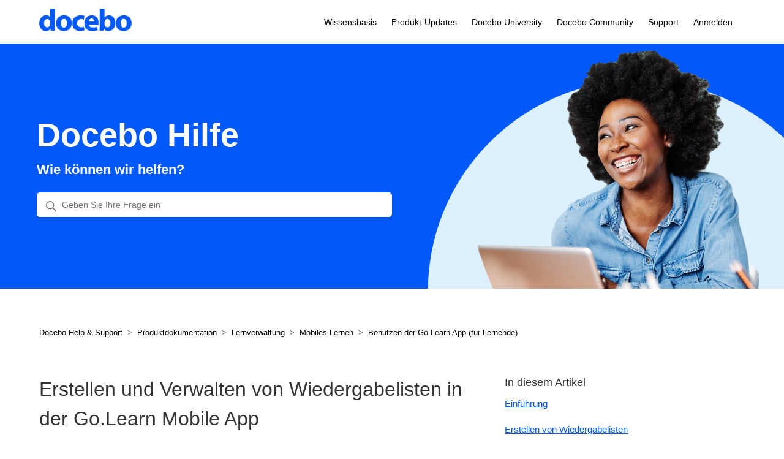

--- FILE ---
content_type: text/html; charset=utf-8
request_url: https://help.docebo.com/hc/de/articles/360020124019-Erstellen-und-Verwalten-von-Wiedergabelisten-in-der-Go-Learn-Mobile-App
body_size: 9065
content:
<!DOCTYPE html>
<html dir="ltr" lang="de">
<head>
  <meta charset="utf-8" />
  <!-- v26831 -->


  <title>Erstellen und Verwalten von Wiedergabelisten in der Go.Learn Mobile App &ndash; Docebo Help &amp; Support</title>

  

  <meta name="description" content="Einführung In Ihrer mobilen Go.Learn-App können Sie Kurse und Inhalte möglicherweise aktiv in einer oder mehreren Wiedergabelisten..." /><meta property="og:image" content="https://help.docebo.com/hc/theming_assets/01HZM60CDCEASEBY8WKDWGW4KM" />
<meta property="og:type" content="website" />
<meta property="og:site_name" content="Docebo Help &amp; Support" />
<meta property="og:title" content="Erstellen und Verwalten von Wiedergabelisten in der Go.Learn Mobile App" />
<meta property="og:description" content="Einführung
In Ihrer mobilen Go.Learn-App können Sie Kurse und Inhalte möglicherweise aktiv in einer oder mehreren Wiedergabelisten organisieren, die Sie für sich selbst behalten oder mit anderen te..." />
<meta property="og:url" content="https://help.docebo.com/hc/de/articles/360020124019-Erstellen-und-Verwalten-von-Wiedergabelisten-in-der-Go-Learn-Mobile-App" />
<link rel="canonical" href="https://help.docebo.com/hc/de/articles/360020124019-Erstellen-und-Verwalten-von-Wiedergabelisten-in-der-Go-Learn-Mobile-App">
<link rel="alternate" hreflang="de" href="https://help.docebo.com/hc/de/articles/360020124019-Erstellen-und-Verwalten-von-Wiedergabelisten-in-der-Go-Learn-Mobile-App">
<link rel="alternate" hreflang="en-us" href="https://help.docebo.com/hc/en-us/articles/360020124019-Creating-and-Managing-Playlists-on-the-Go-Learn-Mobile-App">
<link rel="alternate" hreflang="fr" href="https://help.docebo.com/hc/fr/articles/360020124019-Cr%C3%A9er-et-G%C3%A9rer-des-Playlists-dans-l-Application-Mobile-Go-Learn">
<link rel="alternate" hreflang="it" href="https://help.docebo.com/hc/it/articles/360020124019-Creare-e-Gestire-Playlist-nell-App-Mobile-Go-Learn">
<link rel="alternate" hreflang="x-default" href="https://help.docebo.com/hc/en-us/articles/360020124019-Creating-and-Managing-Playlists-on-the-Go-Learn-Mobile-App">

  <link rel="stylesheet" href="//static.zdassets.com/hc/assets/application-f34d73e002337ab267a13449ad9d7955.css" media="all" id="stylesheet" />
  <link rel="stylesheet" type="text/css" href="/hc/theming_assets/229842/3271616/style.css?digest=27640890632082">

  <link rel="icon" type="image/x-icon" href="/hc/theming_assets/01HZM60CHBRE1W33PJWNNA54ZH">

    

  <meta content="width=device-width, initial-scale=1.0" name="viewport" />
<script src="https://ajax.googleapis.com/ajax/libs/jquery/3.5.1/jquery.min.js"></script>
<!-- Google tag (gtag.js) --> <script async src="https://www.googletagmanager.com/gtag/js?id=G-18GX78TQ2T"></script> <script> window.dataLayer = window.dataLayer || []; function gtag(){dataLayer.push(arguments);} gtag('js', new Date()); gtag('config', 'G-18GX78TQ2T'); </script>
<link rel="stylesheet" href="https://cdnjs.cloudflare.com/ajax/libs/font-awesome/5.15.4/css/all.min.css" integrity="sha512-1ycn6IcaQQ40/MKBW2W4Rhis/DbILU74C1vSrLJxCq57o941Ym01SwNsOMqvEBFlcgUa6xLiPY/NS5R+E6ztJQ==" crossorigin="anonymous" referrerpolicy="no-referrer" />

  
</head>
<body class="community-enabled">
  
  
  

  <a class="skip-navigation" tabindex="1" href="#main-content">Zum Hauptinhalt gehen</a>
<div class="header-container">
  <header class="header">
    <div class="logo">
      <a title="Home" href="/hc/de">
        <img src="/hc/theming_assets/01HZM60CDCEASEBY8WKDWGW4KM" alt="Homepage für Help Center „Docebo Help &amp; Support“">
      </a>
    </div>
    <div class="nav-wrapper">
      <button class="menu-button" aria-controls="user-nav" aria-expanded="false" aria-label="Navigationsmenü öffnen/schließen">
        <svg xmlns="http://www.w3.org/2000/svg" width="16" height="16" focusable="false" viewBox="0 0 16 16" class="icon-menu">
          <path fill="none" stroke="currentColor" stroke-linecap="round" d="M1.5 3.5h13m-13 4h13m-13 4h13"/>
        </svg>
      </button>

      <nav class="user-nav" id="user-nav">
        <!--<a href="/hc/de/community/topics">Community</a>-->
        <!--<a title="Home" href="/hc/de">Knowledge Base</a>-->
        <a title="Home" href="/hc/de">Wissensbasis</a>
        <a href="https://help.docebo.com/hc/en-us/articles/19807231971474-Product-updates">Produkt-Updates</a>
        <a href="https://university.docebo.com/">Docebo University</a>
        <a href="https://community.docebo.com/">Docebo Community</a>
        <!--<a href="/hc/en-us/requests/new?ticket_form_id=32178">Support</a>-->
        <a href="/hc/en-us/requests/new?ticket_form_id=32178">Support</a>

      </nav>

      
        <a class="sign-in" rel="nofollow" data-auth-action="signin" title="Öffnet ein Dialogfeld" role="button" href="https://docebo.zendesk.com/access?brand_id=3271616&amp;return_to=https%3A%2F%2Fhelp.docebo.com%2Fhc%2Fde%2Farticles%2F360020124019-Erstellen-und-Verwalten-von-Wiedergabelisten-in-der-Go-Learn-Mobile-App">
          Anmelden
        </a>
      
    </div>
  </header>
</div>


  <main role="main">
    <meta name="search_placeholder" content="Geben Sie Ihre Frage ein">
<section id="main-content" class="section hero">
  <div class="hero-inner">
    <h1>Docebo Hilfe</h1>
    <h3>Wie können wir helfen?</h3>
    <svg xmlns="http://www.w3.org/2000/svg" width="12" height="12" focusable="false" viewBox="0 0 12 12" class="search-icon" aria-hidden="true">
      <circle cx="4.5" cy="4.5" r="4" fill="none" stroke="currentColor"/>
      <path stroke="currentColor" stroke-linecap="round" d="M11 11L7.5 7.5"/>
    </svg>
    <form role="search" class="search search-full" data-search="" data-instant="true" autocomplete="off" action="/hc/de/search" accept-charset="UTF-8" method="get"><input type="hidden" name="utf8" value="&#x2713;" autocomplete="off" /><input type="search" name="query" id="query" placeholder="" autocomplete="off" aria-label="" /></form>
  </div>
</section>

<!-- <div class="container-divider"></div> -->
<div class="container">
	<nav class="sub-nav article-breadcrumbs">
    <ol class="breadcrumbs">
  
    <li title="Docebo Help &amp; Support">
      
        <a href="/hc/de">Docebo Help &amp; Support</a>
      
    </li>
  
    <li title="Produktdokumentation">
      
        <a href="/hc/de/categories/22113297961874-Produktdokumentation">Produktdokumentation</a>
      
    </li>
  
    <li title="Lernverwaltung">
      
        <a href="/hc/de/sections/22138598010642-Lernverwaltung">Lernverwaltung</a>
      
    </li>
  
    <li title="Mobiles Lernen">
      
        <a href="/hc/de/sections/360005441680-Mobiles-Lernen">Mobiles Lernen</a>
      
    </li>
  
    <li title="Benutzen der Go.Learn App (für Lernende)">
      
        <a href="/hc/de/sections/360005473900-Benutzen-der-Go-Learn-App-f%C3%BCr-Lernende">Benutzen der Go.Learn App (für Lernende)</a>
      
    </li>
  
</ol>

  </nav>
  <div class="article-container" id="article-container">
    

    <article id="main-content" class="article">
      <header class="article-header">
        <h1 title="Erstellen und Verwalten von Wiedergabelisten in der Go.Learn Mobile App" class="article-title">
          Erstellen und Verwalten von Wiedergabelisten in der Go.Learn Mobile App
          
        </h1>

          <div class="article-meta">
            <div class="meta-group-container date">
              <div class="meta-group-name">Zuletzt aktualisiert</div>
              <ul class="meta-group ">
                  <li class="meta-data"><time datetime="2024-11-19T15:06:22Z" title="2024-11-19T15:06:22Z" data-datetime="calendar">19. November 2024 15:06</time></li>
              </ul>
            </div> 
            <div class="meta-group-container module">
              <div class="meta-group-name">Docebo-Modul</div>
              <ul class="meta-group ">
                
                  
                	
                	
                	
                	
                	
                	
                
                  
                	
                	
                	
                	
                	
                	
                    <li class="meta-data">Mobile</li>
                  
                
              </ul>
            </div>
            <div class="meta-group-container reading-time">
              <div class="meta-group-name">Lesezeit</div>
              <ul class="meta-group ">
                <!-- filled via Javascript -->
              </ul>
            </div>
            <div class="meta-group-container user-level">
              <div class="meta-group-name">Benutzerlevel</div>
              <ul class="meta-group ">
                
                  
                	
                	
                    <li class="meta-data">End Users</li>
                  
                	
                	
                	
                	
                	
                  
                
                  
                	
                	
                	
                	
                	
                	
                	
                  
                
              </ul>
            </div>
          </div>
      </header>

      <section class="article-info">
        <div class="article-content">
          <div class="article-body"><h2 id="h_01JD2EXRX3QVXAT8YV7BJC8XT1">Einführung</h2>
<p>In Ihrer mobilen Go.Learn-App können Sie Kurse und Inhalte möglicherweise aktiv in einer oder mehreren Wiedergabelisten organisieren, die Sie für sich selbst behalten oder mit anderen teilen können. Mit Wiedergabelisten können Sie verschiedene Lerninhalte in verschiedenen Formaten in einem zentralen Bereich zusammenfassen, um sie später anzusehen oder nachzuschlagen, sowie Inhalte zu bestimmten Themen oder zu erledigenden Aufgaben zu sammeln.</p>
<p><a href="https://help.docebo.com/hc/en-us/articles/360020126279" target="_blank" rel="noopener noreferrer">Weitere Informationen zu Wiedergabelisten auf der Desktop-Plattform.</a></p>
<blockquote>Wiedergabelisten sind auf Ihrer Plattform nur verfügbar, wenn das <a href="https://help.docebo.com/hc/de/sections/360005481659-Discover-Coach-Share" target="_self">Discover, Coach &amp; Shar</a>e-Modul von Ihrem Administrator aktiviert wurde.</blockquote>
<h2 id="h_01JD2EXRX3DDEKMN2SJH3759BE">Erstellen von Wiedergabelisten</h2>
<p><img src="/hc/article_attachments/4497849375762" alt="Erstellen_von_Wiedergabelisten.gif"> Alle Benutzer können persönliche Wiedergabelisten erstellen, die informelle Lerninhalte (keine formelle Schulungsunterlage aus Kursen) oder Kurse enthalten. Wiedergabelisten können öffentlich sein oder nur der Besitzer kann seine eigene Wiedergabeliste anzeigen, je nach Ihren Vorlieben als Besitzer der Wiedergabeliste.</p>
<p>Um Ihre Wiedergabelisten anzuzeigen, tippen Sie auf das <strong>Menüsymbol</strong> in der oberen linken Ecke Ihrer App und dann auf das Element <strong>Mein Kanal</strong>. Ihre Wiedergabelisten werden auf dieser Seite zusammen mit den Assets aufgelistet, die Sie auf Ihrer Plattform geteilt haben (Ihren Beiträgen). Tippen Sie auf das <strong>Filtersymbol</strong> und wählen Sie im Bereich <em>Filtertyp</em> die Option <strong>Wiedergabeliste</strong>, um nur Ihre Wiedergabelisten anzuzeigen.</p>
<p>Um eine Wiedergabeliste zu erstellen, rufen Sie die Karte des Assets oder Kurses auf, die Sie zu einer Wiedergabeliste hinzufügen möchten. Tippen Sie auf der Karte auf das <strong>Ellipsensymbol </strong>und dann auf die Option <strong>Zur Wiedergabeliste hinzufügen</strong>. Tippen Sie auf der sich öffnenden Seite unten auf der Seite auf die Schaltfläche <strong>Neue Wiedergabeliste erstellen</strong> und füllen Sie dann alle erforderlichen Felder aus: Titel, Beschreibung und Sichtbarkeit der Wiedergabeliste.</p>
<p>Wählen Sie im Abschnitt <em>Sichtbarkeit der Wiedergabeliste</em> die Option <em>Öffentlich</em> aus, wenn andere Benutzer Ihre Wiedergabeliste anzeigen sollen. Tippen Sie auf die Schaltfläche <strong>Weiter,</strong> wählen Sie dann auf der Seite Kanälen zuweisen einen oder mehrere Kanäle aus, in denen Sie Ihre Wiedergabeliste veröffentlichen möchten, und schließen Sie Ihre Aktion mit der Schaltfläche <strong>Erstellen</strong> ab.</p>
<p>Wählen Sie im Abschnitt <em>Sichtbarkeit</em> der Wiedergabeliste die Option <em>Nur ich</em> aus, wenn die Wiedergabeliste nur für Sie als Besitzer sichtbar sein soll. Die Wiedergabeliste wird auf der Seite <em>Mein Kanal</em> gespeichert und erscheint nicht in den Suchergebnissen anderer Benutzer. Schließen Sie dann Ihre Aktion mit der Schaltfläche <strong>Erstellen</strong> ab.</p>
<h2 id="h_01JD2EXRX3N8G6Z8PQ1GB30YEW">Verwalten von Wiedergabelisten</h2>
<p><img src="/hc/article_attachments/4497867334418" alt="Verwalten_von_Wiedergabelisten.gif"> Um Ihre Wiedergabeliste anzuzeigen, greifen Sie über das <strong>Menüsymbol</strong> auf <strong>Mein Kanal</strong> zu und tippen Sie dann auf die Karte der Wiedergabeliste. Jetzt sehen Sie die Wiedergabeliste so, wie sie jeder andere Lernende sehen würde. Hier sehen Sie Details zur Wiedergabeliste im Tab <em>Übersicht</em>, wie zum Beispiel eine Beschreibung, den Namen des Benutzers, der sie erstellt hat (in diesem Fall Sie), wann die Wiedergabeliste zum ersten Mal veröffentlicht wurde und welchen Kanälen die Wiedergabeliste zugeordnet ist. Wechseln Sie zur Registerkarte <em>Inhalt</em>, um die Liste der informellen Lernressourcen oder Kurse anzuzeigen, die in der Wiedergabeliste enthalten sind. Wenn sich in der Wiedergabeliste ein Asset oder ein Kurs befindet, den Sie aufgrund der Administratoreinstellungen nicht anzeigen können, wird das Element trotzdem aufgelistet, aber Sie können keine Details zu diesem Asset oder Kurs sehen oder darauf zugreifen.</p>
<p>Wenn Sie Ihre Wiedergabeliste bearbeiten möchten, tippen Sie auf das <strong>Ellipsensymbol</strong> in der oberen rechten Ecke der Seite und dann auf die Option <strong>Bearbeiten</strong>, die unten auf der Seite angezeigt wird. Sie können auch auf die Bearbeitungsseite zugreifen, indem Sie auf das <strong>Ellipsensymbol</strong> tippen und dann auf der Wiedergabeliste-Karte auf Ihrer Mein Kanal-Seite auf die Option <strong>Bearbeiten</strong>.</p>
<p>Sie finden folgende drei Registerkarten:</p>
<ul>
<li>Auf der Registerkarte<em> Details</em> können Sie die Details ändern, die Sie beim Erstellen der Wiedergabeliste festgelegt haben (Titel und Beschreibung) oder den Status von Veröffentlicht in In Wartung ändern oder umgekehrt. Wenn die Wiedergabeliste veröffentlicht ist, ist sie in den Kanälen verfügbar und sichtbar, die Sie mit der Wiedergabeliste verknüpft haben. Darüber hinaus kann es nach Benutzern durchsucht werden, die über die Berechtigung zum Anzeigen verfügen (weil Sie es Kanälen zugewiesen haben, für die sie Sichtbarkeitsberechtigungen haben). Wenn die Wiedergabeliste gewartet wird, wird sie nicht veröffentlicht und ist für andere Benutzer, einschließlich Benutzer mit Sichtbarkeitsberechtigungen für die Kanäle, denen Sie sie zugewiesen haben, nicht verfügbar, steht Ihnen als Wiedergabeliste-Inhaber jedoch immer zur Verfügung. Dies ist die Standardeinstellung für eine neue Wiedergabeliste. Auf dieser Registerkarte können Sie auch Ihre Wiedergabeliste löschen. Denken Sie daran, dass es beim Löschen sowohl von Ihrer Seite <em>Mein Kanal</em> als auch von den Kanälen entfernt wird, denen Sie es zugewiesen haben. Bitte beachte, dass die in der Wiedergabeliste enthaltenen Assets und Kurse nicht von der Plattform gelöscht, sondern nur aus der Wiedergabeliste entfernt werden. Wenn Sie nur ein bestimmtes Asset oder einen Kurs aus Ihrer Wiedergabeliste löschen möchten, wechseln Sie zum Tab Inhalt (weitere Informationen finden Sie unten).</li>
<li>Auf der Registerkarte <em>Inhalt</em> sehen Sie die Liste der informellen Lernressourcen oder Kurse, die in der Wiedergabeliste enthalten sind. Sie können die Elemente per Drag &amp; Drop verschieben, um sie neu anzuordnen, oder Elemente entfernen, indem Sie auf das<strong> X-Symbol</strong> rechts neben jedem Element in der Liste tippen.</li>
<li>Auf der Registerkarte <em>Kanäle</em> sehen Sie die Liste der Kanäle, denen Sie die Wiedergabeliste zugewiesen haben. Wenn Sie Kanäle entfernen müssen, tippen Sie auf das <strong>X-Symbol</strong>. Wenn Sie beim Festlegen der Sichtbarkeit der Wiedergabeliste während der Erstellung die Option <em>Nur ich</em> gewählt haben, werden auf diesem Tab keine Kanäle aufgeführt, Sie können jedoch einige hinzufügen. Wenn Sie anderen Benutzern ermöglichen möchten, Ihre Inhalte anzuzeigen, tippen Sie unten auf der Registerkarte auf die Schaltfläche <strong>Zu Kanälen zuweisen</strong>, wählen Sie dann die Kanäle aus der Liste aus und schließen Sie Ihre Aktion mit der Schaltfläche<strong> Zuweisen</strong> ab.</li>
</ul>
<h2 id="h_01JD2EXRX3DSE5BYT7YANQYVGC">Hinzufügen eines Assets oder eines Kurses zu einer Wiedergabeliste</h2>
<p><img src="/hc/article_attachments/4497916640018" alt="Hinzufu_gen_eines_Assets_oder_eines_Kurses_zu_einer_Wiedergabeliste.gif"> Um einen Inhalt zu einer Wiedergabeliste hinzuzufügen, rufen Sie die Karte des Assets oder Kurses auf, den Sie der Wiedergabeliste hinzufügen möchten. Tippen Sie auf der Karte auf das <strong>Ellipsensymbol</strong> und dann auf die Option <strong>Zur Wiedergabeliste hinzufügen</strong>. Tippen Sie auf <strong>Wiedergabeliste auswählen</strong>, wählen Sie dann auf der sich öffnenden Seite eine oder mehrere Wiedergabelisten aus der Liste aus und tippen Sie dann oben auf der Seite auf die Schaltfläche <strong>Hinzufügen</strong>.</p>
<blockquote>
<strong>Bitte beachten:</strong> Jede Wiedergabeliste kann bis zu 200 Elemente enthalten, darunter sowohl Kurse als auch Assets.</blockquote>
<p>Sie können ein Asset von Ihrem Gerät nicht direkt in eine Wiedergabeliste hochladen, aber das Asset muss bereits auf der Plattform veröffentlicht sein.<a href="https://help.docebo.com/hc/de/articles/360020080020-Surfen-und-Verwenden-Ihrer-Go-Learn-App" target="_self"> Weitere Informationen zum Teilen von Inhalten über Ihre mobile App</a>. Bitte beachten Sie, dass nur der Wiedergabeliste-Inhaber seiner Wiedergabeliste Assets hinzufügen kann.</p>
<p>In persönlichen Wiedergabelisten enthaltene Assets verfügen weiterhin über bestimmte Einstellungen für die Kanalsichtbarkeit. Das heißt, wenn ein Asset in Ihrer Wiedergabeliste von einem Kanal stammt, für den ein anderer Benutzer keine Anzeigeberechtigungen hat, kann er den Asset auch in Ihrer Wiedergabeliste nicht ansehen. Während Ihre Wiedergabeliste noch sichtbar ist, sind einige Assets aufgrund der Sichtbarkeitseinstellungen des Kanals möglicherweise nicht sichtbar.</p>
<p>Kurse, die in persönlichen Wiedergabelisten hinzugefügt wurden, verfügen weiterhin über bestimmte Sichtbarkeitseinstellungen. Denken Sie daran, dass andere Lernende, auch wenn sie Ihre Wiedergabeliste anzeigen können, nicht über Ihre Wiedergabeliste auf den Kurs zugreifen können, wenn sie nicht für diesen Kurs eingeschrieben sind.</p></div>
          
        </div>
      </section>

      <footer>
        <div class="article-footer">
          
            <div class="article-share">
  <ul class="share">
    <li>
      <a href="https://www.facebook.com/share.php?title=Erstellen+und+Verwalten+von+Wiedergabelisten+in+der+Go.Learn+Mobile+App&u=https%3A%2F%2Fhelp.docebo.com%2Fhc%2Fde%2Farticles%2F360020124019-Erstellen-und-Verwalten-von-Wiedergabelisten-in-der-Go-Learn-Mobile-App" class="share-facebook" aria-label="Facebook">
        <svg xmlns="http://www.w3.org/2000/svg" width="12" height="12" focusable="false" viewBox="0 0 12 12" aria-label="Diese Seite auf Facebook teilen">
          <path fill="currentColor" d="M6 0a6 6 0 01.813 11.945V7.63h1.552l.244-1.585H6.812v-.867c0-.658.214-1.242.827-1.242h.985V2.55c-.173-.024-.538-.075-1.23-.075-1.444 0-2.29.767-2.29 2.513v1.055H3.618v1.585h1.484v4.304A6.001 6.001 0 016 0z"/>
        </svg>
      </a>
    </li>
    <li>
      <a href="https://twitter.com/share?lang=de&text=Erstellen+und+Verwalten+von+Wiedergabelisten+in+der+Go.Learn+Mobile+App&url=https%3A%2F%2Fhelp.docebo.com%2Fhc%2Fde%2Farticles%2F360020124019-Erstellen-und-Verwalten-von-Wiedergabelisten-in-der-Go-Learn-Mobile-App" class="share-twitter" aria-label="X Corp">
        <svg xmlns="http://www.w3.org/2000/svg" width="12" height="12" focusable="false" viewBox="0 0 12 12" aria-label="Diese Seite auf X Corp teilen">
          <path fill="currentColor" d="M.0763914 0 3.60864 0 6.75369 4.49755 10.5303 0 11.6586 0 7.18498 5.11431 12 12 8.46775 12 5.18346 7.30333 1.12825 12 0 12 4.7531 6.6879z"/>
        </svg>
      </a>
    </li>
    <li>
      <a href="https://www.linkedin.com/shareArticle?mini=true&source=Docebo+Support&title=Erstellen+und+Verwalten+von+Wiedergabelisten+in+der+Go.Learn+Mobile+App&url=https%3A%2F%2Fhelp.docebo.com%2Fhc%2Fde%2Farticles%2F360020124019-Erstellen-und-Verwalten-von-Wiedergabelisten-in-der-Go-Learn-Mobile-App" class="share-linkedin" aria-label="LinkedIn">
        <svg xmlns="http://www.w3.org/2000/svg" width="12" height="12" focusable="false" viewBox="0 0 12 12" aria-label="Diese Seite auf LinkedIn teilen">
          <path fill="currentColor" d="M10.8 0A1.2 1.2 0 0112 1.2v9.6a1.2 1.2 0 01-1.2 1.2H1.2A1.2 1.2 0 010 10.8V1.2A1.2 1.2 0 011.2 0h9.6zM8.09 4.356a1.87 1.87 0 00-1.598.792l-.085.133h-.024v-.783H4.676v5.727h1.778V7.392c0-.747.142-1.47 1.068-1.47.913 0 .925.854.925 1.518v2.785h1.778V7.084l-.005-.325c-.05-1.38-.456-2.403-2.13-2.403zm-4.531.142h-1.78v5.727h1.78V4.498zm-.89-2.846a1.032 1.032 0 100 2.064 1.032 1.032 0 000-2.064z"/>
        </svg>
      </a>
    </li>
  </ul>

</div>
          
          
            
          
        </div>
        
          <div class="article-votes">
            <span class="article-votes-question" id="article-votes-label">War dieser Beitrag hilfreich?</span>
            <div class="article-votes-controls" role="group" aria-labelledby="article-votes-label">
              <button type="button" class="button article-vote article-vote-up" data-auth-action="signin" aria-label="Dieser Beitrag war hilfreich" aria-pressed="false">Ja</button>
              <button type="button" class="button article-vote article-vote-down" data-auth-action="signin" aria-label="Dieser Beitrag war nicht hilfreich" aria-pressed="false">Nein</button>
            </div>
            <small class="article-votes-count">
              <span class="article-vote-label">0 von 0 fanden dies hilfreich</span>
            </small>
          </div>
        

        <div class="article-more-questions">
          Haben Sie Fragen? <a href="/hc/de/requests/new">Anfrage einreichen</a>
        </div>
        <div class="article-return-to-top">
          <a href="#article-container">
            Zurück an den Anfang
            <svg xmlns="http://www.w3.org/2000/svg" class="article-return-to-top-icon" width="20" height="20" focusable="false" viewBox="0 0 12 12" aria-hidden="true">
              <path fill="none" stroke="currentColor" stroke-linecap="round" d="M3 4.5l2.6 2.6c.2.2.5.2.7 0L9 4.5"/>
            </svg>
          </a>
        </div>
      </footer>
    </article>
    <aside class="article-sidebar" aria-labelledby="section-articles-title">
      
        <div class="collapsible-sidebar">
          <button type="button" class="collapsible-sidebar-toggle" aria-labelledby="section-articles-title" aria-expanded="false">
            <svg xmlns="http://www.w3.org/2000/svg" width="20" height="20" focusable="false" viewBox="0 0 12 12" aria-hidden="true" class="collapsible-sidebar-toggle-icon chevron-icon">
              <path fill="none" stroke="currentColor" stroke-linecap="round" d="M3 4.5l2.6 2.6c.2.2.5.2.7 0L9 4.5"/>
            </svg>
            <svg xmlns="http://www.w3.org/2000/svg" width="20" height="20" focusable="false" viewBox="0 0 12 12" aria-hidden="true" class="collapsible-sidebar-toggle-icon x-icon">
              <path stroke="currentColor" stroke-linecap="round" d="M3 9l6-6m0 6L3 3"/>
            </svg>
          </button>
          
          <span id="section-articles-title" class="collapsible-sidebar-title sidenav-title">
            In diesem Artikel
            
          </span>
          <div class="collapsible-sidebar-body">
            <ul id="in-this-article">
              
            </ul>
          </div>
          
          <span id="section-articles-title" class="collapsible-sidebar-title sidenav-title">
            Beiträge in diesem Abschnitt
          </span>
          
          <div class="collapsible-sidebar-body">
            <ul>
              
                <li>
                  <a href="/hc/de/articles/360020080040-%C3%9Cbersicht-%C3%BCber-die-mobile-Go-Learn-App" class="sidenav-item ">Übersicht über die mobile Go.Learn-App</a>
                </li>
              
                <li>
                  <a href="/hc/de/articles/360020124019-Erstellen-und-Verwalten-von-Wiedergabelisten-in-der-Go-Learn-Mobile-App" class="sidenav-item current-article">Erstellen und Verwalten von Wiedergabelisten in der Go.Learn Mobile App</a>
                </li>
              
                <li>
                  <a href="/hc/de/articles/360021621479-Meine-F%C3%A4higkeiten-auf-der-Go-Learn-App" class="sidenav-item ">Meine Fähigkeiten auf der Go.Learn-App</a>
                </li>
              
                <li>
                  <a href="/hc/de/articles/360020080020-Arbeiten-mit-Inhalten-auf-Ihrer-Go-Learn-App" class="sidenav-item ">Arbeiten mit Inhalten auf Ihrer Go.Learn-App</a>
                </li>
              
            </ul>
            
          </div>
        </div>
      
    </aside>
  </div>
</div>
  </main>

  <footer class="footer">
  <div class="footer-inner">
    <div class="logo">
      <a title="Home" href="/hc/de">
        <img src="/hc/theming_assets/01HZM60CDCEASEBY8WKDWGW4KM" alt="Homepage für Help Center „Docebo Help &amp; Support“">
      </a>
    </div>

    <div class="footer-language-selector">
      
        <div class="dropdown language-selector">
          <button class="dropdown-toggle" aria-haspopup="true">
            Deutsch
            <svg xmlns="http://www.w3.org/2000/svg" width="12" height="12" focusable="false" viewBox="0 0 12 12" class="dropdown-chevron-icon">
              <path fill="none" stroke="currentColor" stroke-linecap="round" d="M3 4.5l2.6 2.6c.2.2.5.2.7 0L9 4.5"/>
            </svg>
          </button>
          <span class="dropdown-menu dropdown-menu-end" role="menu">
            
              <a href="/hc/change_language/en-us?return_to=%2Fhc%2Fen-us%2Farticles%2F360020124019-Creating-and-Managing-Playlists-on-the-Go-Learn-Mobile-App" dir="ltr" rel="nofollow" role="menuitem">
                English (US)
              </a>
            
              <a href="/hc/change_language/es?return_to=%2Fhc%2Fes" dir="ltr" rel="nofollow" role="menuitem">
                Español
              </a>
            
              <a href="/hc/change_language/fr?return_to=%2Fhc%2Ffr%2Farticles%2F360020124019-Cr%25C3%25A9er-et-G%25C3%25A9rer-des-Playlists-dans-l-Application-Mobile-Go-Learn" dir="ltr" rel="nofollow" role="menuitem">
                Français
              </a>
            
              <a href="/hc/change_language/it?return_to=%2Fhc%2Fit%2Farticles%2F360020124019-Creare-e-Gestire-Playlist-nell-App-Mobile-Go-Learn" dir="ltr" rel="nofollow" role="menuitem">
                Italiano
              </a>
            
          </span>
        </div>
      
    </div>
  </div>

</footer>



  <!-- / -->

  
  <script src="//static.zdassets.com/hc/assets/de.795890d1b186083bb648.js"></script>
  

  <script type="text/javascript">
  /*

    Greetings sourcecode lurker!

    This is for internal Zendesk and legacy usage,
    we don't support or guarantee any of these values
    so please don't build stuff on top of them.

  */

  HelpCenter = {};
  HelpCenter.account = {"subdomain":"docebo","environment":"production","name":"Customer Support \u0026 Success Center"};
  HelpCenter.user = {"identifier":"da39a3ee5e6b4b0d3255bfef95601890afd80709","email":null,"name":"","role":"anonymous","avatar_url":"https://assets.zendesk.com/hc/assets/default_avatar.png","is_admin":false,"organizations":[],"groups":[]};
  HelpCenter.internal = {"asset_url":"//static.zdassets.com/hc/assets/","web_widget_asset_composer_url":"https://static.zdassets.com/ekr/snippet.js","current_session":{"locale":"de","csrf_token":null,"shared_csrf_token":null},"usage_tracking":{"event":"article_viewed","data":"[base64]","url":"https://help.docebo.com/hc/activity"},"current_record_id":"360020124019","current_record_url":"/hc/de/articles/360020124019-Erstellen-und-Verwalten-von-Wiedergabelisten-in-der-Go-Learn-Mobile-App","current_record_title":"Erstellen und Verwalten von Wiedergabelisten in der Go.Learn Mobile App","current_text_direction":"ltr","current_brand_id":3271616,"current_brand_name":"Docebo Support","current_brand_url":"https://docebo.zendesk.com","current_brand_active":true,"current_path":"/hc/de/articles/360020124019-Erstellen-und-Verwalten-von-Wiedergabelisten-in-der-Go-Learn-Mobile-App","show_autocomplete_breadcrumbs":true,"user_info_changing_enabled":false,"has_user_profiles_enabled":true,"has_end_user_attachments":true,"user_aliases_enabled":true,"has_anonymous_kb_voting":false,"has_multi_language_help_center":true,"show_at_mentions":true,"embeddables_config":{"embeddables_web_widget":false,"embeddables_help_center_auth_enabled":true,"embeddables_connect_ipms":false},"answer_bot_subdomain":"static","gather_plan_state":"subscribed","has_article_verification":true,"has_gather":true,"has_ckeditor":false,"has_community_enabled":true,"has_community_badges":true,"has_community_post_content_tagging":false,"has_gather_content_tags":true,"has_guide_content_tags":true,"has_user_segments":true,"has_answer_bot_web_form_enabled":true,"has_garden_modals":false,"theming_cookie_key":"hc-da39a3ee5e6b4b0d3255bfef95601890afd80709-2-preview","is_preview":false,"has_search_settings_in_plan":true,"theming_api_version":2,"theming_settings":{"brand_color":"rgba(2, 89, 247, 1)","brand_text_color":"#FFFFFF","text_color":"#333333","link_color":"rgba(0, 0, 0, 1)","background_color":"#FFFFFF","heading_font":"-apple-system, BlinkMacSystemFont, 'Segoe UI', Helvetica, Arial, sans-serif","text_font":"-apple-system, BlinkMacSystemFont, 'Segoe UI', Helvetica, Arial, sans-serif","logo":"/hc/theming_assets/01HZM60CDCEASEBY8WKDWGW4KM","favicon":"/hc/theming_assets/01HZM60CHBRE1W33PJWNNA54ZH","homepage_background_image":"/hc/theming_assets/01HZM60CRZVCQF71SJAYA6VVMV","community_background_image":"/hc/theming_assets/01HZM60CY3HE3WK1YA8JFMZSRB","community_image":"/hc/theming_assets/01HZM60D6PFAACFQWH3XG5JH20","instant_search":true,"scoped_kb_search":true,"scoped_community_search":true,"show_recent_activity":false,"show_articles_in_section":true,"show_article_author":true,"show_article_comments":true,"show_follow_article":true,"show_recently_viewed_articles":true,"show_related_articles":true,"show_article_sharing":true,"show_follow_section":true,"show_follow_post":true,"show_post_sharing":true,"show_follow_topic":true},"has_pci_credit_card_custom_field":true,"help_center_restricted":false,"is_assuming_someone_else":false,"flash_messages":[],"user_photo_editing_enabled":true,"user_preferred_locale":"en-us","base_locale":"de","login_url":"https://docebo.zendesk.com/access?brand_id=3271616\u0026return_to=https%3A%2F%2Fhelp.docebo.com%2Fhc%2Fde%2Farticles%2F360020124019-Erstellen-und-Verwalten-von-Wiedergabelisten-in-der-Go-Learn-Mobile-App","has_alternate_templates":true,"has_custom_statuses_enabled":true,"has_hc_generative_answers_setting_enabled":true,"has_generative_search_with_zgpt_enabled":false,"has_suggested_initial_questions_enabled":false,"has_guide_service_catalog":true,"has_service_catalog_search_poc":false,"has_service_catalog_itam":false,"has_csat_reverse_2_scale_in_mobile":false,"has_knowledge_navigation":false,"has_unified_navigation":false,"has_csat_bet365_branding":false,"version":"v26831","dev_mode":false};
</script>

  
  
  <script src="//static.zdassets.com/hc/assets/hc_enduser-2a5c7d395cc5df83aeb04ab184a4dcef.js"></script>
  <script type="text/javascript" src="/hc/theming_assets/229842/3271616/script.js?digest=27640890632082"></script>
  
</body>
</html>